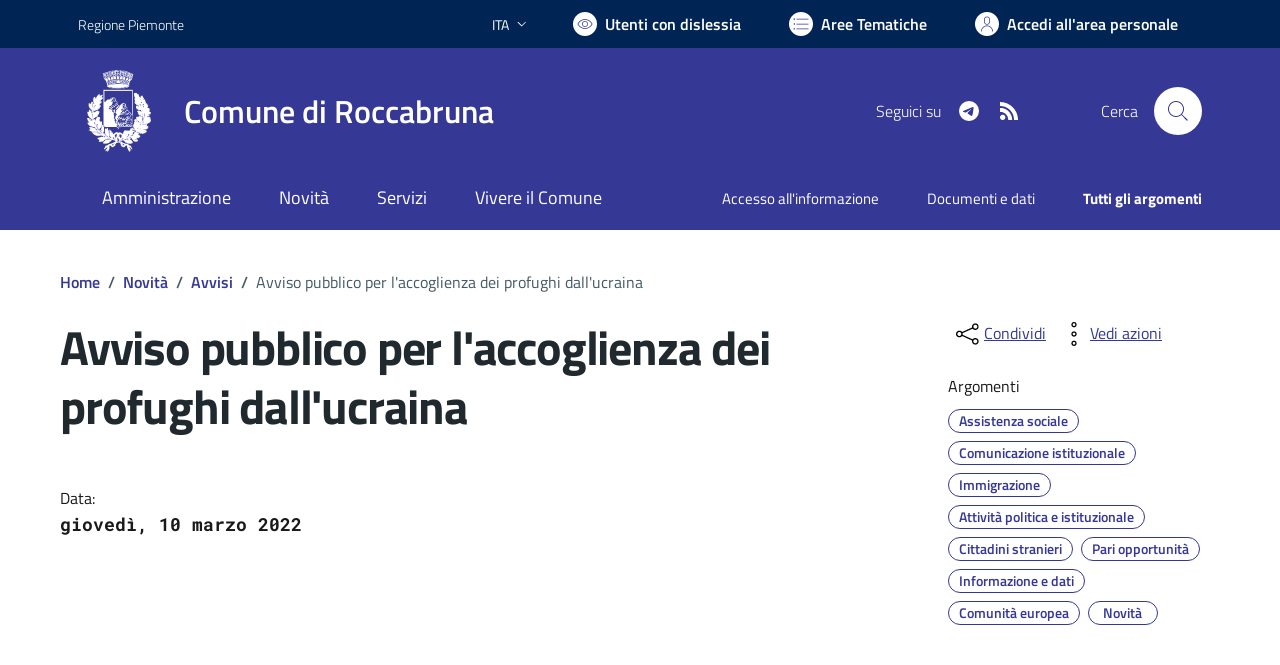

--- FILE ---
content_type: text/html; charset=utf-8
request_url: https://www.comune.roccabruna.cn.it/services/v1/ashx_master/carica_random_ricerca.ashx
body_size: 191
content:

						<li role='listitem'>
							<a href='/servizi/faq/57/Richiedere-l-27estratto-di-nascita'>
								Richiedere l'estratto di nascita
							</a>
						</li>
						<li role='listitem'>
							<a href='/servizi/faq/62/Richiedere-il-certificato-di-iscrizione-alle-liste-elettorali'>
								Richiedere il certificato di iscrizione alle liste elettorali
							</a>
						</li>
						<li role='listitem'>
							<a href='/servizi/faq/67/Richiedere-l-27estratto-di-matrimonio'>
								Richiedere l'estratto di matrimonio
							</a>
						</li>
						<li role='listitem'>
							<a href='/servizi/faq/50/Richiesta-permesso-per-passo-carrabile'>
								Richiesta permesso per passo carrabile
							</a>
						</li>